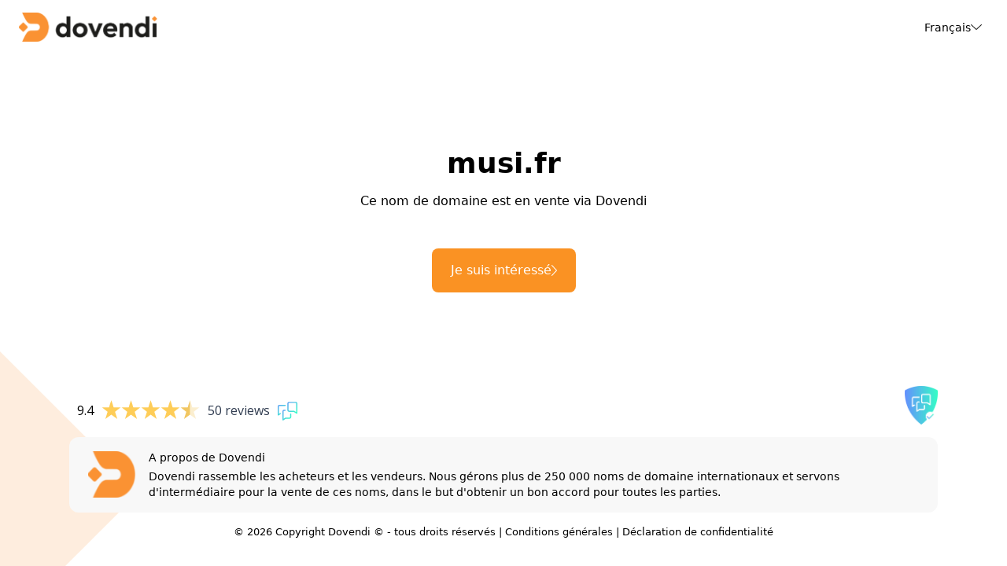

--- FILE ---
content_type: text/css; charset=utf-8
request_url: https://musi.fr/src/style.css
body_size: 13465
content:
*,
:after,
:before {
    border: 0 solid #e5e7eb;
    box-sizing: border-box
}

:after,
:before {
    --tw-content: ""
}

:host,
html {
    line-height: 1.5;
    -webkit-text-size-adjust: 100%;
    font-family: ui-sans-serif, system-ui, sans-serif, Apple Color Emoji, Segoe UI Emoji, Segoe UI Symbol, Noto Color Emoji;
    font-feature-settings: normal;
    font-variation-settings: normal;
    -moz-tab-size: 4;
    -o-tab-size: 4;
    tab-size: 4;
    -webkit-tap-highlight-color: transparent
}

body {
    line-height: inherit;
    margin: 0
}

hr {
    border-top-width: 1px;
    color: inherit;
    height: 0
}

abbr:where([title]) {
    -webkit-text-decoration: underline dotted;
    text-decoration: underline dotted
}

h1,
h2,
h3,
h4,
h5,
h6 {
    font-size: inherit;
    font-weight: inherit
}

a {
    color: inherit;
    text-decoration: inherit
}

b,
strong {
    font-weight: bolder
}

code,
kbd,
pre,
samp {
    font-family: ui-monospace, SFMono-Regular, Menlo, Monaco, Consolas, Liberation Mono, Courier New, monospace;
    font-feature-settings: normal;
    font-size: 1em;
    font-variation-settings: normal
}

small {
    font-size: 80%
}

sub,
sup {
    font-size: 75%;
    line-height: 0;
    position: relative;
    vertical-align: baseline
}

sub {
    bottom: -.25em
}

sup {
    top: -.5em
}

table {
    border-collapse: collapse;
    border-color: inherit;
    text-indent: 0
}

button,
input,
optgroup,
select,
textarea {
    color: inherit;
    font-family: inherit;
    font-feature-settings: inherit;
    font-size: 100%;
    font-variation-settings: inherit;
    font-weight: inherit;
    letter-spacing: inherit;
    line-height: inherit;
    margin: 0;
    padding: 0
}

button,
select {
    text-transform: none
}

button,
input:where([type=button]),
input:where([type=reset]),
input:where([type=submit]) {
    -webkit-appearance: button;
    background-color: transparent;
    background-image: none
}

:-moz-focusring {
    outline: auto
}

:-moz-ui-invalid {
    box-shadow: none
}

progress {
    vertical-align: baseline
}

::-webkit-inner-spin-button,
::-webkit-outer-spin-button {
    height: auto
}

[type=search] {
    -webkit-appearance: textfield;
    outline-offset: -2px
}

::-webkit-search-decoration {
    -webkit-appearance: none
}

::-webkit-file-upload-button {
    -webkit-appearance: button;
    font: inherit
}

summary {
    display: list-item
}

blockquote,
dd,
dl,
figure,
h1,
h2,
h3,
h4,
h5,
h6,
hr,
p,
pre {
    margin: 0
}

fieldset {
    margin: 0
}

fieldset,
legend {
    padding: 0
}

menu,
ol,
ul {
    list-style: none;
    margin: 0;
    padding: 0
}

dialog {
    padding: 0
}

textarea {
    resize: vertical
}

input::-moz-placeholder,
textarea::-moz-placeholder {
    color: #9ca3af;
    opacity: 1
}

input::-moz-placeholder,
textarea::-moz-placeholder {
    color: #9ca3af;
    opacity: 1
}

input::placeholder,
textarea::placeholder {
    color: #9ca3af;
    opacity: 1
}

[role=button],
button {
    cursor: pointer
}

:disabled {
    cursor: default
}

audio,
canvas,
embed,
iframe,
img,
object,
svg,
video {
    display: block;
    vertical-align: middle
}

img,
video {
    height: auto;
    max-width: 100%
}

[hidden] {
    display: none
}

*,
:after,
:before {
    --tw-border-spacing-x: 0;
    --tw-border-spacing-y: 0;
    --tw-translate-x: 0;
    --tw-translate-y: 0;
    --tw-rotate: 0;
    --tw-skew-x: 0;
    --tw-skew-y: 0;
    --tw-scale-x: 1;
    --tw-scale-y: 1;
    --tw-pan-x: ;
    --tw-pan-y: ;
    --tw-pinch-zoom: ;
    --tw-scroll-snap-strictness: proximity;
    --tw-gradient-from-position: ;
    --tw-gradient-via-position: ;
    --tw-gradient-to-position: ;
    --tw-ordinal: ;
    --tw-slashed-zero: ;
    --tw-numeric-figure: ;
    --tw-numeric-spacing: ;
    --tw-numeric-fraction: ;
    --tw-ring-inset: ;
    --tw-ring-offset-width: 0px;
    --tw-ring-offset-color: #fff;
    --tw-ring-color: rgba(59, 130, 246, .5);
    --tw-ring-offset-shadow: 0 0 #0000;
    --tw-ring-shadow: 0 0 #0000;
    --tw-shadow: 0 0 #0000;
    --tw-shadow-colored: 0 0 #0000;
    --tw-blur: ;
    --tw-brightness: ;
    --tw-contrast: ;
    --tw-grayscale: ;
    --tw-hue-rotate: ;
    --tw-invert: ;
    --tw-saturate: ;
    --tw-sepia: ;
    --tw-drop-shadow: ;
    --tw-backdrop-blur: ;
    --tw-backdrop-brightness: ;
    --tw-backdrop-contrast: ;
    --tw-backdrop-grayscale: ;
    --tw-backdrop-hue-rotate: ;
    --tw-backdrop-invert: ;
    --tw-backdrop-opacity: ;
    --tw-backdrop-saturate: ;
    --tw-backdrop-sepia: ;
    --tw-contain-size: ;
    --tw-contain-layout: ;
    --tw-contain-paint: ;
    --tw-contain-style:
}

::backdrop {
    --tw-border-spacing-x: 0;
    --tw-border-spacing-y: 0;
    --tw-translate-x: 0;
    --tw-translate-y: 0;
    --tw-rotate: 0;
    --tw-skew-x: 0;
    --tw-skew-y: 0;
    --tw-scale-x: 1;
    --tw-scale-y: 1;
    --tw-pan-x: ;
    --tw-pan-y: ;
    --tw-pinch-zoom: ;
    --tw-scroll-snap-strictness: proximity;
    --tw-gradient-from-position: ;
    --tw-gradient-via-position: ;
    --tw-gradient-to-position: ;
    --tw-ordinal: ;
    --tw-slashed-zero: ;
    --tw-numeric-figure: ;
    --tw-numeric-spacing: ;
    --tw-numeric-fraction: ;
    --tw-ring-inset: ;
    --tw-ring-offset-width: 0px;
    --tw-ring-offset-color: #fff;
    --tw-ring-color: rgba(59, 130, 246, .5);
    --tw-ring-offset-shadow: 0 0 #0000;
    --tw-ring-shadow: 0 0 #0000;
    --tw-shadow: 0 0 #0000;
    --tw-shadow-colored: 0 0 #0000;
    --tw-blur: ;
    --tw-brightness: ;
    --tw-contrast: ;
    --tw-grayscale: ;
    --tw-hue-rotate: ;
    --tw-invert: ;
    --tw-saturate: ;
    --tw-sepia: ;
    --tw-drop-shadow: ;
    --tw-backdrop-blur: ;
    --tw-backdrop-brightness: ;
    --tw-backdrop-contrast: ;
    --tw-backdrop-grayscale: ;
    --tw-backdrop-hue-rotate: ;
    --tw-backdrop-invert: ;
    --tw-backdrop-opacity: ;
    --tw-backdrop-saturate: ;
    --tw-backdrop-sepia: ;
    --tw-contain-size: ;
    --tw-contain-layout: ;
    --tw-contain-paint: ;
    --tw-contain-style:
}

.invisible {
    visibility: hidden
}

.absolute {
    position: absolute
}

.relative {
    position: relative
}

.-bottom-\[260px\] {
    bottom: -260px
}

.-left-\[390px\] {
    left: -390px
}

.-right-1 {
    right: -.25rem
}

.bottom-0 {
    bottom: 0
}

.right-0 {
    right: 0
}

.top-0 {
    top: 0
}

.-z-10 {
    z-index: -10
}

.z-10 {
    z-index: 10
}

.mx-auto {
    margin-left: auto;
    margin-right: auto
}

.mb-0 {
    margin-bottom: 0
}

.mb-1 {
    margin-bottom: .25rem
}

.mb-4 {
    margin-bottom: 1rem
}

.mb-5 {
    margin-bottom: 1.25rem
}

.mr-2 {
    margin-right: .5rem
}

.mr-4 {
    margin-right: 1rem
}

.mt-2 {
    margin-top: .5rem
}

.mt-3 {
    margin-top: .75rem
}

.mt-4 {
    margin-top: 1rem
}

.mt-6 {
    margin-top: 1.5rem
}

.block {
    display: block
}

.flex {
    display: flex
}

.inline-flex {
    display: inline-flex
}

.hidden {
    display: none
}

.aspect-square {
    aspect-ratio: 1/1
}

.h-full {
    height: 100%
}

.min-h-screen {
    min-height: 100vh
}

.w-28 {
    width: 7rem
}

.w-\[100px\] {
    width: 100px
}

.w-full {
    width: 100%
}

.max-w-6xl {
    max-width: 72rem
}

.max-w-7xl {
    max-width: 80rem
}

.origin-left {
    transform-origin: left
}

.origin-top-right {
    transform-origin: top right
}

.-translate-y-16 {
    --tw-translate-y: -4rem
}

.-translate-y-16,
.translate-x-3\/4 {
    transform: translate(var(--tw-translate-x), var(--tw-translate-y)) rotate(var(--tw-rotate)) skewX(var(--tw-skew-x)) skewY(var(--tw-skew-y)) scaleX(var(--tw-scale-x)) scaleY(var(--tw-scale-y))
}

.translate-x-3\/4 {
    --tw-translate-x: 75%
}

.scale-75 {
    --tw-scale-x: .75;
    --tw-scale-y: .75
}

.scale-75,
.transform {
    transform: translate(var(--tw-translate-x), var(--tw-translate-y)) rotate(var(--tw-rotate)) skewX(var(--tw-skew-x)) skewY(var(--tw-skew-y)) scaleX(var(--tw-scale-x)) scaleY(var(--tw-scale-y))
}

.cursor-pointer {
    cursor: pointer
}

.flex-row {
    flex-direction: row
}

.flex-col {
    flex-direction: column
}

.flex-wrap {
    flex-wrap: wrap
}

.items-start {
    align-items: flex-start
}

.items-center {
    align-items: center
}

.items-stretch {
    align-items: stretch
}

.justify-end {
    justify-content: flex-end
}

.justify-between {
    justify-content: space-between
}

.items-end {
    align-items: flex-end
}

.gap-12 {
    gap: 3rem
}

.gap-3 {
    gap: .75rem
}

.gap-4 {
    gap: 1rem
}

.overflow-hidden {
    overflow: hidden
}

.rounded-full {
    border-radius: 9999px
}

.rounded-lg {
    border-radius: .5rem
}

.rounded-md {
    border-radius: .375rem
}

.rounded-xl {
    border-radius: .75rem
}

.border {
    border-width: 1px
}

.border-none {
    border-style: none
}

.border-gray-100 {
    --tw-border-opacity: 1;
    border-color: rgb(243 244 246/var(--tw-border-opacity))
}

.bg-white {
    --tw-bg-opacity: 1;
    background-color: rgb(255 255 255/var(--tw-bg-opacity))
}

.p-3 {
    padding: .75rem
}

.p-6 {
    padding: 1.5rem
}

.px-3 {
    padding-left: .75rem;
    padding-right: .75rem
}

.px-4 {
    padding-left: 1rem;
    padding-right: 1rem
}

.px-6 {
    padding-left: 1.5rem;
    padding-right: 1.5rem
}

.py-12 {
    padding-bottom: 3rem;
    padding-top: 3rem
}

.py-2 {
    padding-bottom: .5rem;
    padding-top: .5rem
}

.py-4 {
    padding-bottom: 1rem;
    padding-top: 1rem
}

.py-5 {
    padding-bottom: 1.25rem;
    padding-top: 1.25rem
}

.pb-12 {
    padding-bottom: 3rem
}

.pb-8 {
    padding-bottom: 2rem
}

.pl-12 {
    padding-left: 3rem
}

.pl-4 {
    padding-left: 1rem
}

.pr-2 {
    padding-right: .5rem
}

.pr-4 {
    padding-right: 1rem
}

.pt-4 {
    padding-top: 1rem
}

.pt-8 {
    padding-top: 2rem
}

.text-center {
    text-align: center
}

.text-3xl {
    font-size: 1.875rem;
    line-height: 2.25rem
}

.text-sm {
    font-size: .875rem;
    line-height: 1.25rem
}

.text-xl {
    font-size: 1.25rem;
    line-height: 1.75rem
}

.font-\[500\] {
    font-weight: 500
}

.font-\[600\] {
    font-weight: 600
}

.font-bold {
    font-weight: 700
}

.font-medium {
    font-weight: 500
}

.font-normal {
    font-weight: 400
}

.\ !text-white {
    --tw-text-opacity: 1 !important;
    color: rgb(255 255 255/var(--tw-text-opacity)) !important
}

.text-gray-500 {
    --tw-text-opacity: 1;
    color: rgb(107 114 128/var(--tw-text-opacity))
}

.text-white {
    --tw-text-opacity: 1;
    color: rgb(255 255 255/var(--tw-text-opacity))
}

.opacity-0 {
    opacity: 0
}

.shadow-md {
    --tw-shadow: 0 4px 6px -1px rgba(0, 0, 0, .1), 0 2px 4px -2px rgba(0, 0, 0, .1);
    --tw-shadow-colored: 0 4px 6px -1px var(--tw-shadow-color), 0 2px 4px -2px var(--tw-shadow-color);
    box-shadow: var(--tw-ring-offset-shadow, 0 0 #0000), var(--tw-ring-shadow, 0 0 #0000), var(--tw-shadow)
}

.transition-all {
    transition-duration: .15s;
    transition-property: all;
    transition-timing-function: cubic-bezier(.4, 0, .2, 1)
}

.bg-orange {
    background-color: #fa9223
}

.bg-grey {
    background: #f8f8f8
}

.shadow-bg {
    box-shadow: 0 8px 24px #00000014
}

.opacity-orange-tint {
    opacity: .16
}

.custom-radio {
    background-color: #f8f8f8;
    cursor: pointer;
    left: 10px
}

.custom-radio,
.custom-radio:before {
    border-radius: 50%;
    height: 24px;
    position: absolute;
    width: 24px
}

.custom-radio:before {
    border: 1px solid rgba(0, 0, 0, .2);
    box-sizing: border-box;
    content: ""
}

.custom-radio:after {
    background-color: #fa9223;
    border-radius: 50%;
    content: "";
    height: 12px;
    left: 50%;
    opacity: 0;
    position: absolute;
    top: 50%;
    transform: translate(-50%, -50%);
    transition: opacity .2s;
    width: 12px
}

input[type=checkbox]:checked+.custom-radio:after {
    opacity: 1
}

.hover\:cursor-pointer:hover {
    cursor: pointer
}

.hover\:bg-gray-50:hover {
    --tw-bg-opacity: 1;
    background-color: rgb(249 250 251/var(--tw-bg-opacity))
}

.hover\:text-gray-700:hover {
    --tw-text-opacity: 1;
    color: rgb(55 65 81/var(--tw-text-opacity))
}

.hover\:shadow-md:hover {
    --tw-shadow: 0 4px 6px -1px rgba(0, 0, 0, .1), 0 2px 4px -2px rgba(0, 0, 0, .1);
    --tw-shadow-colored: 0 4px 6px -1px var(--tw-shadow-color), 0 2px 4px -2px var(--tw-shadow-color);
    box-shadow: var(--tw-ring-offset-shadow, 0 0 #0000), var(--tw-ring-shadow, 0 0 #0000), var(--tw-shadow)
}

.focus\:border-none:focus {
    border-style: none
}

.focus\:outline-none:focus {
    outline: 2px solid transparent;
    outline-offset: 2px
}

.group:hover .group-hover\:visible {
    visibility: visible
}

.group:hover .group-hover\:-translate-y-12 {
    --tw-translate-y: -3rem;
    transform: translate(var(--tw-translate-x), var(--tw-translate-y)) rotate(var(--tw-rotate)) skewX(var(--tw-skew-x)) skewY(var(--tw-skew-y)) scaleX(var(--tw-scale-x)) scaleY(var(--tw-scale-y))
}

.group:hover .group-hover\:opacity-100 {
    opacity: 1
}

@media (min-width:768px) {
    .md\:scale-\[\.8\] {
        --tw-scale-x: .8;
        --tw-scale-y: .8
    }
    .md\:scale-\[1\.35\],
    .md\:scale-\[\.8\] {
        transform: translate(var(--tw-translate-x), var(--tw-translate-y)) rotate(var(--tw-rotate)) skewX(var(--tw-skew-x)) skewY(var(--tw-skew-y)) scaleX(var(--tw-scale-x)) scaleY(var(--tw-scale-y))
    }
    .md\:scale-\[1\.35\] {
        --tw-scale-x: 1.35;
        --tw-scale-y: 1.35
    }
    .md\:px-6 {
        padding-left: 1.5rem;
        padding-right: 1.5rem
    }
    .md\:py-3 {
        padding-bottom: .75rem;
        padding-top: .75rem
    }
    .md\:text-base {
        font-size: 1rem;
        line-height: 1.5rem
    }
}

@media (min-width:1024px) {
    .lg\:h-screen {
        height: 100vh
    }
    .lg\:w-1\/2 {
        width: 50%
    }
    .lg\:w-44 {
        width: 11rem
    }
    .lg\:flex-nowrap {
        flex-wrap: nowrap
    }
    .lg\:py-0 {
        padding-top: 0
    }
    .lg\:pb-0,
    .lg\:py-0 {
        padding-bottom: 0
    }
    .lg\:pt-0 {
        padding-top: 0
    }
    .lg\:text-2xl {
        font-size: 1.5rem;
        line-height: 2rem
    }
    .lg\:text-4xl {
        font-size: 2.25rem;
        line-height: 2.5rem
    }
    .lg\:text-base {
        font-size: 1rem;
        line-height: 1.5rem
    }
}

.domain-title {
    word-wrap: break-word;
}

.text-center {
    text-align: center;
}

.justify-center {
    justify-content: center;
}

--- FILE ---
content_type: text/javascript; charset=utf-8
request_url: https://musi.fr/src/main.js
body_size: 6777
content:
document.addEventListener('DOMContentLoaded', function() {
    const translations = {
        nl: {
            langLabel: 'Nederlands',
            title: 'Dovendi - :domain is nu te koop',
            desc: ':domain is beschikbaar voor verkoop. Bekijk prijs, informatie en meer op Dovendi.com',
            control: 'Deze domeinnaam is te koop via Dovendi',
            button: 'Ik heb interesse',
            about: 'Over Dovendi',
            aboutMore: 'Dovendi brengt koper en verkoper bij elkaar. We beheren ruim 250.000 internationale domeinnamen en bemiddelen in de verkoop van deze namen met als doel een goede deal voor alle partijen.',
            footer: 'alle rechten voorbehouden | <a href="https://dovendi.com/nl/general-terms-and-conditions" target="_blank">Algemene voorwaarden</a> | <a href="https://dovendi.com/nl/privacy-policy" target="_blank">Privacy verklaring</a>'
        },
        en: {
            langLabel: 'English',
            title: 'Dovendi - :domain is now for sale',
            desc: ':domain is available for sale. Check out price, information and more on Dovendi.com',
            control: 'This domain name is managed by Dovendi',
            button: 'I am interested',
            about: 'About Dovendi',
            aboutMore: 'Dovendi brings buyers and sellers together. We manage over 250,000 international domain names and mediate in the sale of these names with the aim of achieving a good deal for all parties.',
            footer: 'all rights reserved | <a href="https://dovendi.com/en/general-terms-and-conditions" target="_blank">Terms and Conditions</a> | <a href="https://dovendi.com/en/privacy-policy" target="_blank">Privacy-statement</a>'
        },
        de: {
            langLabel: 'Deutsch',
            title: 'Dovendi - :domain ist jetzt zu verkaufen',
            desc: ':domain steht zum Verkauf. Informieren Sie sich über Preise, Informationen und mehr auf Dovendi.com',
            control: 'Dieser Domainname wird von Dovendi verwaltet',
            button: 'Ich bin interessiert',
            about: 'Über Dovendi',
            aboutMore: 'Dovendi bringt Käufer und Verkäufer zusammen. Wir verwalten über 250.000 internationale Domainnamen und vermitteln den Verkauf dieser Namen mit dem Ziel, ein gutes Geschäft für alle Parteien zu erzielen.',
            footer: 'alle Rechte vorbehalten | <a href="https://dovendi.com/de/general-terms-and-conditions" target="_blank">Allgemeine Geschäftsbedingungen</a> | <a href="https://dovendi.com/de/privacy-policy" target="_blank">Datenschutzerklärung</a>'
        },
        fr: {
            langLabel: 'Français',
            title: 'Dovendi - :domain est maintenant à vendre',
            desc: ':domain est disponible à la vente. Découvrez le prix, les informations et plus encore sur Dovendi.com',
            control: 'Ce nom de domaine est en vente via Dovendi',
            button: 'Je suis intéressé',
            about: 'A propos de Dovendi',
            aboutMore: "Dovendi rassemble les acheteurs et les vendeurs. Nous gérons plus de 250 000 noms de domaine internationaux et servons d'intermédiaire pour la vente de ces noms, dans le but d'obtenir un bon accord pour toutes les parties.",
            footer: 'tous droits réservés | <a href="https://dovendi.com/fr/general-terms-and-conditions" target="_blank">Conditions générales</a> | <a href="https://dovendi.com/fr/privacy-policy" target="_blank">Déclaration de confidentialité</a>'
        },
        it: {
            langLabel: 'Italiano',
            title: 'Dovendi - :domain è ora in vendita',
            desc: ':domain è disponibile per la vendita. Scopri prezzo, informazioni e altro su Dovendi.com',
            control: 'Questo nome di dominio è gestito da Dovendi',
            button: 'Sono interessato',
            about: 'Chi è Dovendi',
            aboutMore: 'Dovendi mette in contatto acquirenti e venditori. Gestiamo oltre 250.000 nomi di dominio internazionali e mediamo nella vendita di questi nomi con l\'obiettivo di ottenere un buon affare per tutte le parti.',
            footer: 'tutti i diritti riservati | <a href="https://dovendi.com/it/general-terms-and-conditions" target="_blank">Termini e condizioni</a> | <a href="https://dovendi.com/it/privacy-policy" target="_blank">Informativa sulla privacy</a>'
        }
    };

    const availableLangs = ['nl', 'en', 'de', 'fr'];

    function getDomain() {
        const hostname = window.location.hostname;
        return hostname.split('/')[0].replace(/^www\./i, '');
    }

    function getLocaleFromTld(domain) {
        const parts = domain.split('.');
        const tld = parts[parts.length - 1];
        
        const tldToLocale = {
            'nl': 'nl',
            'be': 'nl',
            'de': 'de',
            'fr': 'fr',
            'it': 'it',
            'com': 'en',
            'uk': 'en',
            'co': 'en'
        };
        
        return tldToLocale[tld] || 'en';
    }

    function getLocaleFromUrl() {
        const params = new URLSearchParams(window.location.search);
        return params.get('lang');
    }

    function getCurrentLocale(domain) {
        const urlLang = getLocaleFromUrl();
        if (urlLang && availableLangs.includes(urlLang)) {
            return urlLang;
        }
        return getLocaleFromTld(domain);
    }

    function translate(key, lang, replacements = {}) {
        const langData = translations[lang] || translations['en'];
        let text = langData[key] || key;
        
        for (const [placeholder, value] of Object.entries(replacements)) {
            text = text.replace(`:${placeholder}`, value);
        }
        
        return text;
    }

    function updatePage(lang, domain) {
        document.documentElement.lang = lang;
        
        document.getElementById('pageTitle').textContent = translate('title', lang, { domain });
        document.getElementById('pageDesc').setAttribute('content', translate('desc', lang, { domain }));
        document.getElementById('domainEntry').textContent = domain;
        document.getElementById('controlText').textContent = translate('control', lang);
        document.getElementById('buttonText').textContent = translate('button', lang);
        document.getElementById('currentLangLabel').textContent = translate('langLabel', lang);
        document.getElementById('aboutTitle').textContent = translate('about', lang);
        document.getElementById('aboutText').textContent = translate('aboutMore', lang);
        document.getElementById('footerText').innerHTML = `&copy; ${new Date().getFullYear()} Copyright Dovendi &copy; - ${translate('footer', lang)}`;
        
        const interestButton = document.getElementById('interestButton');
        interestButton.href = `https://www2.dovendi.com/${lang}/${domain}`;
    }

    function buildLangMenu(currentLang, domain) {
        const menuContainer = document.querySelector('#langMenu .p-3');
        menuContainer.innerHTML = '';
        
        availableLangs.forEach(lang => {
            const link = document.createElement('a');
            link.rel = 'alternate';
            link.href = `?lang=${lang}`;
            link.className = `block rounded-lg px-4 py-2 text-sm text-gray-500 hover:bg-gray-50 hover:text-gray-700 ${lang === currentLang ? 'font-bold' : ''}`;
            link.textContent = translations[lang].langLabel;
            menuContainer.appendChild(link);
        });
    }

    const domain = getDomain();
    const currentLang = getCurrentLocale(domain);
    
    updatePage(currentLang, domain);
    buildLangMenu(currentLang, domain);
});